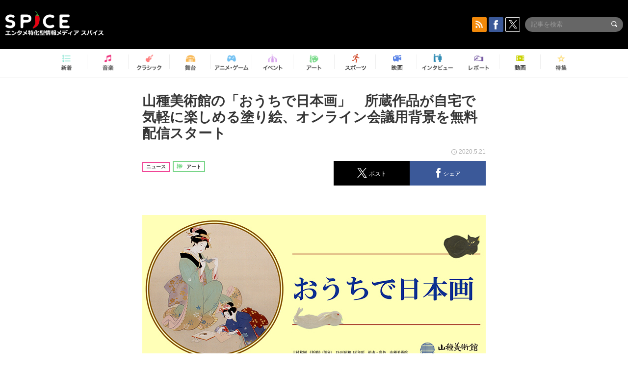

--- FILE ---
content_type: text/html; charset=UTF-8
request_url: https://spice.eplus.jp/articles/269681
body_size: 93397
content:
<!DOCTYPE html>
<html xmlns="http://www.w3.org/1999/xhtml" lang="ja">
    <head>
        <meta http-equiv="Content-Type" content="text/html; charset=UTF-8" />
<title>山種美術館の「おうちで日本画」　所蔵作品が自宅で気軽に楽しめる塗り絵、オンライン会議用背景を無料配信スタート | SPICE - エンタメ特化型情報メディア スパイス</title>

<meta http-equiv="Content-Language" content="ja">
<meta name="google" content="notranslate">

<meta name="viewport" content="width=device-width, initial-scale=1.0, minimum-scale=1.0, maximum-scale=1.0, user-scalable=no" />
<meta http-equiv="X-UA-Compatible" content="IE=edge,chrome=1" />

<meta name="description" content="現在臨時休館中の山種美術館が、さまざまな所蔵作品を自宅で気軽に楽しめるコンテンツ「おうちで日本画」の提供を開始した。  本コンテンツでは、田能村直入の《百花》（部分）の塗り絵を無料でダウンロードすることが可能。原画の画像を参考にしたり、自由に色をつけたりすることで、自分だけの《百花》を作成することができる。5月23日（土）17時からは、特大サイズの《百花》（部分）の塗り絵に、アートテラーのとに〜氏が挑戦する様子をInstagramにて生配信することも発表。24時間での完成を目指すという。  左：田能村直入《百花》(部分) 山種美術館蔵、右：塗り絵 サンプル  また、オンライン会議の背景やパソコンのデスクトップに使...">
<meta name="copyright" content="Copyright eplus inc. All Rights Reserved." />

<meta property="og:title" content="山種美術館の「おうちで日本画」　所蔵作品が自宅で気軽に楽しめる塗り絵、オンライン会議用背景を無料配信スタート | SPICE - エンタメ特化型情報メディア スパイス" />
<meta property="og:type" content="article" />
<meta property="og:image" content="https://spice.eplus.jp/images/a868xKh4NAJXq4VJwp911OWJ32DhQ68YTS4UEvQPHUTVJTla8PkKKdhaco664JWk" />
<meta property="og:url" content="https://spice.eplus.jp/articles/269681" />
<meta property="og:site_name" content="SPICE（スパイス）｜エンタメ特化型情報メディア スパイス" />
<meta property="og:description" content="現在臨時休館中の山種美術館が、さまざまな所蔵作品を自宅で気軽に楽しめるコンテンツ「おうちで日本画」の提供を開始した。  本コンテンツでは、田能村直入の《百花》（部分）の塗り絵を無料でダウンロードすることが可能。原画の画像を参考にしたり、自由に色をつけたりすることで、自分だけの《百花》を作成することができる。5月23日（土）17時からは、特大サイズの《百花》（部分）の塗り絵に、アートテラーのとに〜氏が挑戦する様子をInstagramにて生配信することも発表。24時間での完成を目指すという。  左：田能村直入《百花》(部分) 山種美術館蔵、右：塗り絵 サンプル  また、オンライン会議の背景やパソコンのデスクトップに使..." />
<meta property="fb:app_id" content="491697727652745" />
<meta name="twitter:card" content="summary_large_image">
<meta name="twitter:site" content="@spice_topics">
<meta name="twitter:title" content="山種美術館の「おうちで日本画」　所蔵作品が自宅で気軽に楽しめる塗り絵、オンライン会議用背景を無料配信スタート | SPICE - エンタメ特化型情報メディア スパイス">
<meta name="twitter:description" content="現在臨時休館中の山種美術館が、さまざまな所蔵作品を自宅で気軽に楽しめるコンテンツ「おうちで日本画」の提供を開始した。  本コンテンツでは、田能村直入の《百花》（部分）の塗り絵を無料でダウンロードすることが可能。原画の画像を参考にしたり、自由に色をつけたりすることで、自分だけの《百花》を作成することができる。5月23日（土）17時からは、特大サイズの《百花》（部分）の塗り絵に、アートテラーのとに〜氏が挑戦する様子をInstagramにて生配信することも発表。24時間での完成を目指すという。  左：田能村直入《百花》(部分) 山種美術館蔵、右：塗り絵 サンプル  また、オンライン会議の背景やパソコンのデスクトップに使...">
<meta name="twitter:image:src" content="https://spice.eplus.jp/images/a868xKh4NAJXq4VJwp911OWJ32DhQ68YTS4UEvQPHUTVJTla8PkKKdhaco664JWk">

<link rel="shortcut icon" type="image/x-icon" href="/img/favicon.ico" />
<link rel="icon" sizes="16x16" href="/img/icons/logo/16x16.png">
<link rel="icon" sizes="32x32" href="/img/icons/logo/32x32.png">
<link rel="icon" sizes="57x57" href="/img/icons/logo/57x57.png">
<link rel="icon" sizes="60x60" href="/img/icons/logo/60x60.png">
<link rel="icon" sizes="70x70" href="/img/icons/logo/70x70.png">
<link rel="icon" sizes="72x72" href="/img/icons/logo/72x72.png">
<link rel="icon" sizes="76x76" href="/img/icons/logo/76x76.png">
<link rel="icon" sizes="96x96" href="/img/icons/logo/96x96.png">
<link rel="icon" sizes="114x114" href="/img/icons/logo/114x114.png">
<link rel="icon" sizes="144x144" href="/img/icons/logo/144x144.png">
<link rel="icon" sizes="120x120" href="/img/icons/logo/120x120.png">
<link rel="apple-touch-icon" type="image/png" sizes="96x96" href="/img/icons/logo/96x96.png">
<link rel="apple-touch-icon" type="image/png" sizes="114x114" href="/img/icons/logo/114x114.png">
<link rel="apple-touch-icon" type="image/png" sizes="144x144" href="/img/icons/logo/144x144.png">
<link rel="apple-touch-icon" type="image/png" sizes="120x120" href="/img/icons/logo/120x120.png">
<link rel="apple-touch-icon" type="image/png" sizes="150x150" href="/img/icons/logo/150x150.png">
<link rel="apple-touch-icon" type="image/png" sizes="152x152" href="/img/icons/logo/152x152.png">
<link rel="apple-touch-icon" type="image/png" sizes="160x160" href="/img/icons/logo/160x160.png">
<link rel="apple-touch-icon" type="image/png" sizes="196x196" href="/img/icons/logo/196x196.png">
<link rel="apple-touch-icon" type="image/png" sizes="310x310" href="/img/icons/logo/310x310.png">
<meta name="msapplication-TileColor" content="#fff">
<meta name="msapplication-square70x70logo" content="/img/icons/logo/70x70.png"/>
<meta name="msapplication-square150x150logo" content="/img/icons/logo/150x150.png"/>
<meta name="msapplication-wide310x150logo" content="/img/icons/logo/310x150.png"/>
<meta name="msapplication-square310x310logo" content="/img/icons/logo/310x310.png"/>
<meta name="theme-color" content="#1e1e1e">

<meta name="apple-mobile-web-app-title" content="SPICE">

<meta name="apple-itunes-app" content="app-id=465887673">
<meta name="google-play-app" content="app-id=jp.eplus.android.all.app">

<link rel="prev" href="https://spice.eplus.jp/articles/269650" />
<link rel="next" href="https://spice.eplus.jp/articles/269952" />
<link rel="canonical" href="https://spice.eplus.jp/articles/269681" />

<link rel="amphtml" href="https://spice.eplus.jp/articles/269681/amp" />

<link href="/third_party/bootstrap_customized/css/bootstrap.min.css" rel="stylesheet">
<link rel="stylesheet" href="/third_party/jasny-jquery.smartbanner/jquery.smartbanner.css" type="text/css" media="screen">
<!--Service Specific-->

<link rel="stylesheet" href="/dist/app.min.css"/>
<!--[if lt IE 9]>
<script src="//oss.maxcdn.com/libs/html5shiv/3.7.0/html5shiv.js"></script>
<script src="//oss.maxcdn.com/libs/respond.js/1.3.0/respond.min.js"></script>
<![endif]-->
        <link rel="stylesheet" href="/dist/page/article.css"/>

<script type="text/javascript">
window.dataLayer = window.dataLayer || [];
window.dataLayer.push({'article_genre': 'アート'});
</script>

    </head>

    <body class="drawer drawer-left body-article">
        <script type="text/javascript">
window.__user_cookie_id = 'WhgziG553Yyx1F2OhQi1O17HJfmOw9IFGEWW';
</script>
<!-- Google Tag Manager -->
<noscript><iframe src="//www.googletagmanager.com/ns.html?id=GTM-MCRPHL"
height="0" width="0" style="display:none;visibility:hidden"></iframe></noscript>
<script>(function(w,d,s,l,i){w[l]=w[l]||[];w[l].push({'gtm.start':
new Date().getTime(),event:'gtm.js'});var f=d.getElementsByTagName(s)[0],
j=d.createElement(s),dl=l!='dataLayer'?'&l='+l:'';j.async=true;j.src=
'//www.googletagmanager.com/gtm.js?id='+i+dl;f.parentNode.insertBefore(j,f);
})(window,document,'script','dataLayer','GTM-MCRPHL');</script>
<!-- End Google Tag Manager -->

        <div role="banner">
            <div class="drawer-main drawer-default">
                <nav class="drawer-nav slidemenu" role="navigation">
                    <a class="item home clearfix" href="/">
    <div class="media-box"><span class="icon icon-menu home"></span></div><span class="text"> ホームへ戻る</span><span class="icon icon-arrow right gray"></span>
</a>

<h4 class="category-title">特集</h4>
<ul class="featured-list list-unstyled">
        <li>
        <a class="item clearfix" href="https://spice.eplus.jp/featured/0000163038/articles" style="padding-top: 4px;">
        <div class="desc-box featured-desc-box">
            <p>GO-AheadZ</p>
        </div>
        <span class="icon icon-arrow right gray"></span>
        </a>
    </li>
        <li>
        <a class="item clearfix" href="https://spice.eplus.jp/featured/0000172838/articles" style="padding-top: 4px;">
        <div class="desc-box featured-desc-box">
            <p>ショパン国際ピアノ・コンクール</p>
        </div>
        <span class="icon icon-arrow right gray"></span>
        </a>
    </li>
        <li>
        <a class="item clearfix" href="https://spice.eplus.jp/featured/0000120164/articles" style="padding-top: 4px;">
        <div class="desc-box featured-desc-box">
            <p>STAND UP! CLASSIC FESTIVAL</p>
        </div>
        <span class="icon icon-arrow right gray"></span>
        </a>
    </li>
        <li>
        <a class="item clearfix" href="https://spice.eplus.jp/featured/0000166611/articles" style="padding-top: 4px;">
        <div class="desc-box featured-desc-box">
            <p>RUSH BALL 2025 オフィシャルレポート</p>
        </div>
        <span class="icon icon-arrow right gray"></span>
        </a>
    </li>
        <li>
        <a class="item clearfix" href="https://spice.eplus.jp/featured/0000172169/articles" style="padding-top: 4px;">
        <div class="desc-box featured-desc-box">
            <p>BRAHMAN 30th Anniversary</p>
        </div>
        <span class="icon icon-arrow right gray"></span>
        </a>
    </li>
        <li>
        <a class="item clearfix" href="https://spice.eplus.jp/featured/0000172137/articles" style="padding-top: 4px;">
        <div class="desc-box featured-desc-box">
            <p>K-Musical Market</p>
        </div>
        <span class="icon icon-arrow right gray"></span>
        </a>
    </li>
        <li>
        <a class="item clearfix" href="https://spice.eplus.jp/featured/0000171590/articles" style="padding-top: 4px;">
        <div class="desc-box featured-desc-box">
            <p>届け!スタミュミュ愛</p>
        </div>
        <span class="icon icon-arrow right gray"></span>
        </a>
    </li>
        <li>
        <a class="item clearfix" href="https://spice.eplus.jp/featured/0000170284/articles" style="padding-top: 4px;">
        <div class="desc-box featured-desc-box">
            <p>ミュージカル『LAZARUS』上演記念特別連載 ～より楽しみ、理解するために～</p>
        </div>
        <span class="icon icon-arrow right gray"></span>
        </a>
    </li>
        <li>
        <a class="item clearfix" href="https://spice.eplus.jp/featured/0000169895/articles" style="padding-top: 4px;">
        <div class="desc-box featured-desc-box">
            <p>FAVOY</p>
        </div>
        <span class="icon icon-arrow right gray"></span>
        </a>
    </li>
        <li>
        <a class="item clearfix" href="https://spice.eplus.jp/featured/0000170582/articles" style="padding-top: 4px;">
        <div class="desc-box featured-desc-box">
            <p>eplus weekend club</p>
        </div>
        <span class="icon icon-arrow right gray"></span>
        </a>
    </li>
    </ul>
<a class="item link-featured clearfix" href="https://spice.eplus.jp/featured">
    <div class="media-box"><span class="icon icon-menu ico-feature"></span></div><span class="text">特集をもっと見る</span><span class="icon icon-arrow right gray"></span>
</a>


<h4 class="category-title">記事種別</h4>
<ul class="list-unstyled">
    <li><a class="item movie clearfix" href="https://spice.eplus.jp/articles/movies">
        <div class="media-box"><span class="icon icon-menu movie"></span></div><span class="text">動画</span><span class="icon icon-arrow right gray"></span>
        </a></li>
    <li><a class="item interview clearfix" href="/articles/interviews">
        <div class="media-box"><span class="icon icon-menu interview"></span></div><span class="text">インタビュー</span><span class="icon icon-arrow right gray"></span>
    </a></li>
    <li><a class="item report clearfix" href="/articles/reports">
        <div class="media-box"><span class="icon icon-menu report"></span></div><span class="text">レポート</span><span class="icon icon-arrow right gray"></span>
    </a></li>
</ul>

<h4 class="category-title">カテゴリー</h4>
<ul class="list-unstyled">
    <li><a class="item all clearfix" href="https://spice.eplus.jp/articles">
        <div class="media-box"><span class="icon icon-menu all"></span></div><span class="text">新着</span><span class="icon icon-arrow right gray"></span>
        </a></li>
    <li><a class="item music clearfix" href="https://spice.eplus.jp/articles/music">
        <div class="media-box"><span class="icon icon-menu music"></span></div><span class="text">音楽</span><span class="icon icon-arrow right gray"></span>
        </a></li>
    <li><a class="item classic clearfix" href="https://spice.eplus.jp/articles/classic">
        <div class="media-box"><span class="icon icon-menu classic"></span></div><span class="text">クラシック</span><span class="icon icon-arrow right gray"></span>
        </a></li>
    <li><a class="item drama clearfix" href="https://spice.eplus.jp/articles/play">
        <div class="media-box"><span class="icon icon-menu drama"></span></div><span class="text">舞台</span><span class="icon icon-arrow right gray"></span>
        </a></li>
    <li><a class="item game clearfix" href="https://spice.eplus.jp/articles/animation_or_game">
        <div class="media-box"><span class="icon icon-menu game"></span></div><span class="text">アニメ/ゲーム</span><span class="icon icon-arrow right gray"></span>
        </a></li>
    <li><a class="item event clearfix" href="https://spice.eplus.jp/articles/event_or_leisure">
        <div class="media-box"><span class="icon icon-menu event"></span></div><span class="text">イベント/レジャー</span><span class="icon icon-arrow right gray"></span>
        </a></li>
    <li><a class="item art clearfix" href="https://spice.eplus.jp/articles/art">
        <div class="media-box"><span class="icon icon-menu art"></span></div><span class="text">アート</span><span class="icon icon-arrow right gray"></span>
        </a></li>
    <li><a class="item sports clearfix" href="/articles/sports">
        <div class="media-box"><span class="icon icon-menu sports"></span></div><span class="text">スポーツ</span><span class="icon icon-arrow right gray"></span>
    </a></li>
    <li><a class="item cinema clearfix" href="/articles/cinema">
        <div class="media-box"><span class="icon icon-menu cinema"></span></div><span class="text">映画</span><span class="icon icon-arrow right gray"></span>
    </a></li>
</ul>

<div class="item"></div>
                </nav>
            </div>
        </div>

        <div class="drawer-overlay">
            <!-- content -->
            <div class="clearfix">
                <div class="page-body">
                    <header class="app-hidden">
    <div class="site-header clearfix">
                <div class="header-above container">
                        <div id="drawer-btn" class="pull-left visible-xs-block drawer-btn">
                <span class="icon icon-header-menu">&nbsp;</span>
            </div>
                                    <a class="pull-right visible-xs-block" data-toggle="collapse" href="#sp-search" aria-expanded="false" aria-controls="sp-search">
                <span class="icon icon-search">&nbsp;</span>
            </a>
                                    <a class="logo" href="/">&nbsp;</a>

                        <div class="column3-banner-box pull-right hidden-xs clearfix">
                                    <div class="sns-buttons-3column-banner hidden">
                        <a class="sns-text" href="https://www.facebook.com/spiceofficial" target="_blank" style="margin-right:10px;">
                            <span class="btn btn-sns square facebook">
                                <span class="icon icon-facebook"></span>
                            </span>
                            facebook
                        </a>
                        <a href="https://twitter.com/spice_topics" target="_blank" class="sns-text btn btn-sns square twitter">
                            <span class="btn btn-sns square twitter">
                                <span class="icon icon-twitter"></span>
                            </span>
                            twitter
                        </a>
                    </div>
                    <form class="pull-right" id="pc-header-search">
                        <div class="pc-search-wrapper" id="pc-search">
                            <input type="text" class="search-field form-control" name="keywords[]" placeholder="記事を検索"/>
                            <button class="submit" type="submit">
                                <span class="icon icon-search-in-field"></span>
                            </button>
                        </div>
                    </form>
                    <div class="sns-buttons-default pull-right hidden-md">
                        <a href="/rss" class="btn btn-sns square rss">
                            <span class="icon icon-rss"></span>
                        </a>
                        <a href="https://www.facebook.com/spiceofficial" target="_blank" class="btn btn-sns square facebook">
                            <span class="icon icon-facebook"></span>
                        </a>
                        <a href="https://twitter.com/spice_topics" target="_blank" class="btn btn-sns square twitter">
                            <span class="icon icon-twitter"></span>
                        </a>
                    </div>
                
                            </div>
        </div>

                        <div class="sp-search container collapse" id="sp-search">
            <form id="sp-header-search">
                <div class="sp-search-wrapper">
                    <input type="search" class="search-field form-control hidden-sm hidden-md hidden-lg" name="keywords[]" placeholder="記事を検索"/>
                    <button class="submit hidden-sm hidden-md hidden-lg" type="submit">
                        <span class="icon icon-search-in-field"></span>
                    </button>
                </div>
            </form>
        </div>
                    </div>

    <div id="category-menu-wrapper" class=" hidden-xs">
                        
        <!-- begin category-menu -->
        <nav class="category-menu-wrapper grid">
        <ul class="header-category-menu list-unstyled clearfix">
            <li class="rb-sm-only"><a class="rb-top" href="/"> <span class="icon icon-menu-name top"></span> <span class="rb-label">トップ</span></a></li>
            <li><a class="new" href="https://spice.eplus.jp/articles">
                <span class="icon icon-menu-name rb-new"></span>
                <span class="rb-label">新着</span>
                </a></li>
            <li><a class="music" href="https://spice.eplus.jp/articles/music">
                <span class="icon icon-menu-name music"></span>
                <span class="rb-label">音楽</span>
                </a></li>
            <li><a class="classic" href="https://spice.eplus.jp/articles/classic">
                <span class="icon icon-menu-name classic"></span>
                <span class="rb-label">クラシック</span>
                </a></li>
            <li><a class="drama" href="https://spice.eplus.jp/articles/play">
                <span class="icon icon-menu-name drama"></span>
                <span class="rb-label">舞台</span>
                </a></li>
            <li><a class="game" href="https://spice.eplus.jp/articles/animation_or_game">
                <span class="icon icon-menu-name game"></span>
                <span class="rb-label">アニメ・ゲーム</span>
                </a></li>
            <li><a class="event" href="https://spice.eplus.jp/articles/event_or_leisure">
                <span class="icon icon-menu-name event"></span>
                <span class="rb-label">イベント</span>
                </a></li>
            <li><a class="art" href="https://spice.eplus.jp/articles/art">
                <span class="icon icon-menu-name art"></span>
                <span class="rb-label">アート</span>
                </a></li>
            <li><a class="sports" href="https://spice.eplus.jp/articles/sports">
                <span class="icon icon-menu-name sports"></span>
                <span class="rb-label">スポーツ</span>
                </a></li>
            <li><a class="cinema" href="https://spice.eplus.jp/articles/cinema">
                <span class="icon icon-menu-name cinema"></span>
                <span class="rb-label">映画</span>
                </a></li>
            <li><a class="interview" href="https://spice.eplus.jp/articles/interviews">
                <span class="icon icon-menu-name interview"></span>
                <span class="rb-label">インタビュー</span>
                </a></li>
            <li><a class="report" href="https://spice.eplus.jp/articles/reports">
                <span class="icon icon-menu-name report"></span>
                <span class="rb-label">レポート</span>
                </a></li>
            <li><a class="movie" href="https://spice.eplus.jp/articles/movies">
                <span class="icon icon-menu-name movie"></span>
                <span class="rb-label">動画</span>
                </a></li>
            <li><a class="feature" href="https://spice.eplus.jp/featured">
                <span class="icon icon-menu-name feature"></span>
                <span class="rb-label">特集</span>
                </a></li>
        </ul>
        </nav>
        <!-- end category-menu -->
    </div>


    	</header>

                    <div class="container contents-container">

                                                                        <div class="article-page">
                            <main>
                            

<div class="article-detail grid">
    <article class="article-padding">
        <section class="clearfix">
                        <div class="clearfix rb-wrap-article-header">
    <h1 class="article-title first js-side-share-btn-show-pos">山種美術館の「おうちで日本画」　所蔵作品が自宅で気軽に楽しめる塗り絵、オンライン会議用背景を無料配信スタート</h1>
        <div class="rb-icon-text-area">
        <div class="rb-wrap-icon-text">
                        <div class="icon rb-icon-text rb-icon-text--news">
                                ニュース
            </div>
                        <div class="icon rb-icon-text rb-icon-text--art">
                                <span class="icon rb-icon-cat rb-icon-cat--art"></span>
                                アート
            </div>
                    </div>
    </div>
        <div class="sns-share-area rb-sns-share-area rb-sns-share-area--header">
        <div class="time text-right"> <span class="icon icon-clock"></span> 2020.5.21 </div>
        <ul class="sns-share with-hot list-unstyled clearfix app-hidden">
    <!--<li class="rb-hot">
        <div class="btn btn-share rb-btn-share rb-btn-hot x-hot-spice-button">
            <span class="rb-btn-hot__counter x-text"></span>
            <span class="icon rb-icon-featured"></span>
        </div>
    </li>-->
    <li>
        <button class="btn btn-share rb-btn-share twitter" data-type="twitter" data-url="http://twitter.com/share?count=horizontal&amp;url=https%3A%2F%2Fspice.eplus.jp%2Farticles%2F269681&amp;text=%E5%B1%B1%E7%A8%AE%E7%BE%8E%E8%A1%93%E9%A4%A8%E3%81%AE%E3%80%8C%E3%81%8A%E3%81%86%E3%81%A1%E3%81%A7%E6%97%A5%E6%9C%AC%E7%94%BB%E3%80%8D%E3%80%80%E6%89%80%E8%94%B5%E4%BD%9C%E5%93%81%E3%81%8C%E8%87%AA%E5%AE%85%E3%81%A7%E6%B0%97%E8%BB%BD%E3%81%AB%E6%A5%BD%E3%81%97%E3%82%81%E3%82%8B%E5%A1%97%E3%82%8A%E7%B5%B5%E3%80%81%E3%82%AA%E3%83%B3%E3%83%A9%E3%82%A4%E3%83%B3%E4%BC%9A%E8%AD%B0%E7%94%A8%E8%83%8C%E6%99%AF%E3%82%92%E7%84%A1%E6%96%99%E9%85%8D%E4%BF%A1%E3%82%B9%E3%82%BF%E3%83%BC%E3%83%88+%7C+SPICE+-+%E3%82%A8%E3%83%B3%E3%82%BF%E3%83%A1%E7%89%B9%E5%8C%96%E5%9E%8B%E6%83%85%E5%A0%B1%E3%83%A1%E3%83%87%E3%82%A3%E3%82%A2+%E3%82%B9...">
            <span class="icon icon-twitter"></span>
            <span class="action-text">ポスト</span>
        </button>
    </li>
    <li>
        <button class="btn btn-share rb-btn-share facebook" data-type="facebook" data-url="http://www.facebook.com/share.php?u=https%3A%2F%2Fspice.eplus.jp%2Farticles%2F269681">
            <span class="icon icon-facebook"></span>
            <span class="action-text">シェア</span>
        </button>
    </li>
    <li class="visible-xs-block">
        <button class="btn btn-share line" data-type="line" data-url="http://line.me/R/msg/text/?%E5%B1%B1%E7%A8%AE%E7%BE%8E%E8%A1%93%E9%A4%A8%E3%81%AE%E3%80%8C%E3%81%8A%E3%81%86%E3%81%A1%E3%81%A7%E6%97%A5%E6%9C%AC%E7%94%BB%E3%80%8D%E3%80%80%E6%89%80%E8%94%B5%E4%BD%9C%E5%93%81%E3%81%8C%E8%87%AA%E5%AE%85%E3%81%A7%E6%B0%97%E8%BB%BD%E3%81%AB%E6%A5%BD%E3%81%97%E3%82%81...%EF%BD%9CSPICE%EF%BD%9Chttps%3A%2F%2Fspice.eplus.jp%2Farticles%2F269681">
            <span class="icon icon-line"></span>
            <span class="action-text">送る</span>
        </button>
    </li>
</ul>
    </div>
</div>
<div class="img-wrapper imgsize100">
    <img src="https://spice.eplus.jp/images/a868xKh4NAJXq4VJwp911OWJ32DhQ68YTS4UEvQPHUTVJTla8PkKKdhaco664JWk" alt="「おうちで日本画」メインビジュアル"/>
    <p class="img-exp">「おうちで日本画」メインビジュアル </p>
</div>
<a class="btn btn-gray-darker btn-view-more" href="/articles/269681/images"><span class="icon icon-zoom"></span>画像を全て表示（2件）</a>

                        <div class="template">
                <p>現在臨時休館中の山種美術館が、さまざまな所蔵作品を自宅で気軽に楽しめるコンテンツ「おうちで日本画」の提供を開始した。</p>

<p>本コンテンツでは、田能村直入の《百花》（部分）の塗り絵を無料でダウンロードすることが可能。原画の画像を参考にしたり、自由に色をつけたりすることで、自分だけの《百花》を作成することができる。5月23日（土）17時からは、特大サイズの《百花》（部分）の塗り絵に、アートテラーのとに〜氏が挑戦する様子をInstagramにて生配信することも発表。24時間での完成を目指すという。</p>

<div><div class="img-wrapper imgsize100"><img src="https://spice.eplus.jp/images/evqAaj8YXByRJ5ns0H64etkYfJUSWMS7N9RnN2kljBXPASyEQf5gHLky0v2gvcFW/" alt="左：田能村直入《百花》(部分) 山種美術館蔵、右：塗り絵 サンプル" class="img-embed" ><p class="img-exp">左：田能村直入《百花》(部分) 山種美術館蔵、右：塗り絵 サンプル</p></div></div>

<p>また、オンライン会議の背景やパソコンのデスクトップに使用できる作品として、山種美術館所蔵作品のなかでも人気の高い、速水御舟《名樹散椿》（重要文化財）（部分）、川端龍子《鳴門》（部分）、川合玉堂《山雨一過》（部分）、鈴木其一《四季花鳥図》の4点を無料で配信している。</p>

<p>山種美術館の公式SNSでは昼12時と17時に同館所蔵の名品を紹介中。日本画に親しむことのできるコンテンツを今後も定期的に発信していく。</p>

                                                                            <div class="rb-article-option" style="margin-bottom: 20px; border: 1px solid #b5b5b5; background-color: #FFF; max-width: 700px;">
                        <h3 style="position: relative; color: #363636; font-size: 16px; margin: 0; padding: 10px 15px; background: #f0f0f0; border-bottom: 1px solid #b5b5b5; margin: 0; font-weight: bold;">
                            <span style="display: inline-block; padding-left: 13px; border-left: 4px solid #ed1c24;">サイト情報</span>
                        </h3>
                        <div style="padding: 15px;">
                            <div><strong><span style="font-size:16px">山種美術館「おうちで日本画」</span></strong><br />
<span style="font-size:14px"><a href="http://www.yamatane-museum.jp/nihongaathome.html" target="_blank">http://www.yamatane-museum.jp/nihongaathome.html</a></span></div>

<div>&nbsp;</div>

<div><span style="font-size:14px">山種美術館：東京都渋谷区広尾3丁目12-36<br />
※新型コロナウイルス感染拡大防止のため、2020年4月4日（土）から当面の間、臨時休館となっております</span></div>

<div>&nbsp;</div>

<div><span style="font-size:14px">Twitter : <a href="https://twitter.com/yamatanemuseum" target="_blank">@yamatanemuseum</a><br />
Facebook : <a href="https://www.facebook.com/yamatanemuseum" target="_blank">https://www.facebook.com/yamatanemuseum</a><br />
Instagram : <a href="https://www.instagram.com/yamatane_museum/" target="_blank">https://www.instagram.com/yamatane_museum/</a></span></div>

                        </div>
                    </div>
                                                        
            </div>
            
            
                    </section>

    </article>

    <aside>
                <section>
            <h3 class="secondary-title">SPICER</h3>
            <div class="contents-padding clearfix">
                <div class="spicer-profile-box">
    <div class="spicer-profile clearfix">
        <div class="cell thumb-wrapper">
                        <a href="/spicers/280/articles">
                            <div class="thumb">
                    <div class="thumb-wrap">
                        <img src="https://spice.eplus.jp/images/VG0hFH6hMRDFGMtGBz3uE0SO5WbIVnFECvbjiLLuZvketirQTxdfNmMChPBKMIYE" alt="SPICE編集部"/>
                    </div>
                </div>
                <div class="spicer-rank">
                                        <span class="icon icon-spicer"></span>
                                    </div>
                        </a>
                    </div>
        <div class="cell" style="padding-left: 15px;">
                        <a href="/spicers/280/articles">
                            <p class="name">SPICE編集部</p>
                        </a>
                        <div class="job">SPICE編集部</div>
            <ul class="info list-unstyled">
                            </ul>
            <p class="spicer-intro">エンタメニュースをお届けします。</p>
        </div>
    </div>
</div>
            </div>
        </section>
        
        <section>
                        <h3 class="secondary-title">その他の画像</h3>
            <div class="contents-padding">
                <ul class="other-images list-inline text-center">
                                                            <li>
                        <a href="/articles/269681/images/843831">
                            <div class="thumb">
                                <img class="lazy" src="/img/bg/1.gif" data-original="https://spice.eplus.jp/images/evqAaj8YXByRJ5ns0H64etkYfJUSWMS7N9RnN2kljBXPASyEQf5gHLky0v2gvcFW/small" alt=""/>
                            </div>
                        </a>
                    </li>
                                                        </ul>

                <a class="btn btn-gray-darker btn-view-more" href="/articles/269681/images"><span class="icon icon-zoom"></span>画像を全て表示（2件）</a>
            </div>
            
            <div class="sns-share-area app-hidden">
                <ul class="sns-share sns_share_under x-sns-share-count list-unstyled clearfix" id="sns-manual-count">
                    <li>
                        <button class="btn btn-share twitter" data-type="twitter" data-url="http://twitter.com/share?count=horizontal&amp;url=https%3A%2F%2Fspice.eplus.jp%2Farticles%2F269681&amp;text=%E5%B1%B1%E7%A8%AE%E7%BE%8E%E8%A1%93%E9%A4%A8%E3%81%AE%E3%80%8C%E3%81%8A%E3%81%86%E3%81%A1%E3%81%A7%E6%97%A5%E6%9C%AC%E7%94%BB%E3%80%8D%E3%80%80%E6%89%80%E8%94%B5%E4%BD%9C%E5%93%81%E3%81%8C%E8%87%AA%E5%AE%85%E3%81%A7%E6%B0%97%E8%BB%BD%E3%81%AB%E6%A5%BD%E3%81%97%E3%82%81%E3%82%8B%E5%A1%97%E3%82%8A%E7%B5%B5%E3%80%81%E3%82%AA%E3%83%B3%E3%83%A9%E3%82%A4%E3%83%B3%E4%BC%9A%E8%AD%B0%E7%94%A8%E8%83%8C%E6%99%AF%E3%82%92%E7%84%A1%E6%96%99%E9%85%8D%E4%BF%A1%E3%82%B9%E3%82%BF%E3%83%BC%E3%83%88+%7C+SPICE+-+%E3%82%A8%E3%83%B3%E3%82%BF%E3%83%A1%E7%89%B9%E5%8C%96%E5%9E%8B%E6%83%85%E5%A0%B1%E3%83%A1%E3%83%87%E3%82%A3%E3%82%A2+%E3%82%B9...">
                            <span class="icon icon-twitter"></span>
                            <span class="action-text">ポスト</span>
                        </button>
                    </li>
                    <li>
                        <button class="btn btn-share facebook" data-type="facebook" data-url="http://www.facebook.com/share.php?u=https%3A%2F%2Fspice.eplus.jp%2Farticles%2F269681" data-layout="box_count">
                            <span class="icon icon-facebook"></span>
                            <span class="action-text">シェア</span>
                        </button>
                    </li>
                    <li>
                        <button class="btn btn-share hatebu" data-type="hatebu" data-url="http://b.hatena.ne.jp/entry/https%3A%2F%2Fspice.eplus.jp%2Farticles%2F269681" data-hatena-bookmark-title="山種美術館の「おうちで日本画」　所蔵作品が自宅で気軽に楽しめる塗り絵、オンライン会議用背景を無料配信スタート | SPICE - エンタメ特化型情報メディア ス..." data-hatena-bookmark-lang="ja">
                            <span class="icon icon-hatebu"></span>
                            <span class="action-text">はてブ</span>
                        </button>
                    </li>
                    <li class="visible-xs-block">
                        <button class="btn btn-share line" data-type="line" data-url="http://line.me/R/msg/text/?%E5%B1%B1%E7%A8%AE%E7%BE%8E%E8%A1%93%E9%A4%A8%E3%81%AE%E3%80%8C%E3%81%8A%E3%81%86%E3%81%A1%E3%81%A7%E6%97%A5%E6%9C%AC%E7%94%BB%E3%80%8D%E3%80%80%E6%89%80%E8%94%B5%E4%BD%9C%E5%93%81%E3%81%8C%E8%87%AA%E5%AE%85%E3%81%A7%E6%B0%97%E8%BB%BD%E3%81%AB%E6%A5%BD%E3%81%97%E3%82%81...%EF%BD%9CSPICE%EF%BD%9Chttps%3A%2F%2Fspice.eplus.jp%2Farticles%2F269681">
                            <span class="icon icon-line"></span>
                            <span class="action-text">送る</span>
                        </button>
                    </li>
                    <li class="li_mail_under">
                        <button class="btn btn-share mail" data-type="mail" data-url="mailto:?body=%E5%B1%B1%E7%A8%AE%E7%BE%8E%E8%A1%93%E9%A4%A8%E3%81%AE%E3%80%8C%E3%81%8A%E3%81%86%E3%81%A1%E3%81%A7%E6%97%A5%E6%9C%AC%E7%94%BB%E3%80%8D%E3%80%80%E6%89%80%E8%94%B5%E4%BD%9C%E5%93%81%E3%81%8C%E8%87%AA%E5%AE%85%E3%81%A7%E6%B0%97%E8%BB%BD%E3%81%AB%E6%A5%BD%E3%81%97%E3%82%81...%EF%BD%9CSPICE%EF%BD%9Chttps%3A%2F%2Fspice.eplus.jp%2Farticles%2F269681">
                            <span class="icon icon-mail"></span>
                            <span class="action-text">送信</span>
                        </button>
                    </li>
                </ul>

                <a href="/rss" class="btn btn-sns rss">
                    <span class="icon icon-rss"></span> RSSフィードの購読はこちら
                    <span class="icon icon-arrow white right"></span>
                </a>
            </div>

            
            <div class="sns-main-area app-hidden">
                <div class="twitter-main-area">
                    <p class="title">多彩なエンタメ情報をTwitterで発信中<br>SPICE公式アカウントをフォローしよう！</p>

                    <div class="clearfix">
                        <div class="follow-twitter-button left">
                            <p class="category">SPICE総合アカウント</p>
                            <a href="https://twitter.com/spice_topics" class="twitter-follow-button"  data-lang="ja" data-show-count="false">Follow @spice_topics</a>
                        </div>
                        <div class="follow-twitter-button right">
                            <p class="category">音楽</p>
                            <a href="https://twitter.com/spice_mu" class="twitter-follow-button"  data-lang="ja" data-show-count="false">Follow @spice_topics</a>
                        </div>
                        <div class="follow-twitter-button left">
                            <p class="category">演劇 / ミュージカル / ダンス</p>
                            <a href="https://twitter.com/spice_stage" class="twitter-follow-button"  data-lang="ja" data-show-count="false">Follow @spice_topics</a>
                        </div>
                        <div class="follow-twitter-button right">
                            <p class="category">アニメ / ゲーム</p>
                            <a href="https://twitter.com/spice_anige" class="twitter-follow-button"  data-lang="ja" data-show-count="false">Follow @spice_topics</a>
                        </div>
                    </div>
                </div>
                <div class="facebook-main-area">
                    <p class="title">この記事が気に入ったら<span class="red">いいね！</span>しよう</p>
                    <div class="fb-like" data-href="https://www.facebook.com/spiceofficial/" data-layout="button_count" data-action="like" data-show-faces="false" data-share="false"></div>
                    <div class="foot">
                        見逃せない <img class="logo" src="/img/logo_footer.png" alt="SPICE"> の最新情報をお届けします
                    </div>
                </div>
            </div>

            <div class="meta-content app-hidden">
                <div class="prev-next-area">
                    <a class="btn btn-gray btn-prev pull-left " href="/articles/269650"><span class="icon icon-arrow black left"></span> 前の記事</a>
                    <a class="btn btn-gray btn-next pull-right " href="/articles/269952">次の記事 <span class="icon icon-arrow black right"></span></a>
                </div>
            </div>
        </section>
    </aside>
</div>





                            </main>
                            <aside>
                                
<section class="grid js-relation-tag-list app-hidden">
    <h3 class="title-underline" style="margin-bottom:0;">
        <span class="icon icon-tag-o"></span> 関連キーワード
    </h3>
    <ul class="tag-list list-inline">
        <li><a href="https://spice.eplus.jp/featured/0000005873/articles" class="js-tracking-event" data-tracking-id="0000005873" data-tracking-type="keyword"><span class="icon icon-tag-orange"></span>美術館/博物館</a></li>
        <li><a href="https://spice.eplus.jp/featured/0000050212/articles" class="js-tracking-event" data-tracking-id="0000050212" data-tracking-type="keyword"><span class="icon icon-tag-orange"></span>川合玉堂</a></li>
        <li><a href="https://spice.eplus.jp/featured/0000141584/articles" class="js-tracking-event" data-tracking-id="0000141584" data-tracking-type="keyword"><span class="icon icon-tag-orange"></span>川端龍子</a></li>
        <li><a href="https://spice.eplus.jp/featured/0000143358/articles" class="js-tracking-event" data-tracking-id="0000143358" data-tracking-type="keyword"><span class="icon icon-tag-orange"></span>おうちでエンタメ</a></li>
    </ul>
</section>

<section id="result-area" class="grid genre-news latest-list-aside">
    <h2 class="title-underline" style="margin-bottom:0;"> <span class="icon icon-article"></span> 関連記事 </h2>
    <ul class="article-list list-unstyled news-container change-after-render">
        
     
                    <li>
                <a class="cell desc-left" href="/articles/343264">
                    <h5 class="title"><span class="js-ellipsis">神戸で開催中『大ゴッホ展』来場者数40万人突破「弟のテオとの絆を感じるところから好きになった」とコメント、開館時間の延長も決定</span></h5>
                    <div class="info clearfix">
                        <div class="time full-width">
                            <span class="icon icon-clock"></span>
                            <span class="time-text js-ellipsis-sp">
                                                                    2026.1.10 ｜ SPICER                                                            </span>
                        </div>
                                                <div class="type clearfix">
                            <div class="rb-wrap-icon-text">
                                                                <div class="icon rb-icon-text rb-icon-text--news">
                                                                        ニュース
                                </div>
                                                                <div class="icon rb-icon-text rb-icon-text--art">
                                                                        <span class="icon rb-icon-cat rb-icon-cat--art"></span>
                                                                        アート
                                </div>
                                                            </div>
                        </div>
                                            </div>
                </a>
                <a class="thumb cell" href="/articles/343264">
                                                                    <div class="thumb-wrap imgLiquid_bgSize imgLiquid_ready" style="background-image: url('https://spice.eplus.jp/images/tOmBgYwKOQpRxxmoZEb5NPYrBT7wDCtrb3eltGuzO9MIQosmclnoKM76aExTW967/small'); background-size: contain; background-position: center 50%; background-repeat: no-repeat;">
                                                        <img loading="lazy" class="" src="https://spice.eplus.jp/images/tOmBgYwKOQpRxxmoZEb5NPYrBT7wDCtrb3eltGuzO9MIQosmclnoKM76aExTW967/small" data-original="https://spice.eplus.jp/images/tOmBgYwKOQpRxxmoZEb5NPYrBT7wDCtrb3eltGuzO9MIQosmclnoKM76aExTW967/small" alt="神戸で開催中『大ゴッホ展』来場者数40万人突破「弟のテオとの絆を感じるところから好きになった」とコメント、開館時間の延長も決定" style="display: none;">
                        </div>
                                                            </a>
            </li>
             
                    <li>
                <a class="cell desc-left" href="/articles/343233">
                    <h5 class="title"><span class="js-ellipsis">若手作家の登竜門『VOCA展2026』受賞者が決定</span></h5>
                    <div class="info clearfix">
                        <div class="time full-width">
                            <span class="icon icon-clock"></span>
                            <span class="time-text js-ellipsis-sp">
                                                                    2026.1.9 ｜ SPICER                                                            </span>
                        </div>
                                                <div class="type clearfix">
                            <div class="rb-wrap-icon-text">
                                                                <div class="icon rb-icon-text rb-icon-text--news">
                                                                        ニュース
                                </div>
                                                                <div class="icon rb-icon-text rb-icon-text--art">
                                                                        <span class="icon rb-icon-cat rb-icon-cat--art"></span>
                                                                        アート
                                </div>
                                                            </div>
                        </div>
                                            </div>
                </a>
                <a class="thumb cell" href="/articles/343233">
                                                                    <div class="thumb-wrap imgLiquid_bgSize imgLiquid_ready" style="background-image: url('https://spice.eplus.jp/images/HKaVxL5KYlNd6GybTWDjbYFwPMfmJKdHf1PM8qVVoO3lBSPY7oBm0MxQHKjw7h3X/small'); background-size: contain; background-position: center 50%; background-repeat: no-repeat;">
                                                        <img loading="lazy" class="" src="https://spice.eplus.jp/images/HKaVxL5KYlNd6GybTWDjbYFwPMfmJKdHf1PM8qVVoO3lBSPY7oBm0MxQHKjw7h3X/small" data-original="https://spice.eplus.jp/images/HKaVxL5KYlNd6GybTWDjbYFwPMfmJKdHf1PM8qVVoO3lBSPY7oBm0MxQHKjw7h3X/small" alt="若手作家の登竜門『VOCA展2026』受賞者が決定" style="display: none;">
                        </div>
                                                            </a>
            </li>
             
                    <li>
                <a class="cell desc-left" href="/articles/343043">
                    <h5 class="title"><span class="js-ellipsis">『ムーミン』小説第一作の出版80周年記念した『トーベとムーミン展～とっておきのものを探しに～』兵庫に巡回決定</span></h5>
                    <div class="info clearfix">
                        <div class="time full-width">
                            <span class="icon icon-clock"></span>
                            <span class="time-text js-ellipsis-sp">
                                                                    2026.1.7 ｜ SPICER                                                            </span>
                        </div>
                                                <div class="type clearfix">
                            <div class="rb-wrap-icon-text">
                                                                <div class="icon rb-icon-text rb-icon-text--news">
                                                                        ニュース
                                </div>
                                                                <div class="icon rb-icon-text rb-icon-text--game">
                                                                        <span class="icon rb-icon-cat rb-icon-cat--game"></span>
                                                                        アニメ/ゲーム
                                </div>
                                                                <div class="icon rb-icon-text rb-icon-text--art">
                                                                        <span class="icon rb-icon-cat rb-icon-cat--art"></span>
                                                                        アート
                                </div>
                                                            </div>
                        </div>
                                            </div>
                </a>
                <a class="thumb cell" href="/articles/343043">
                                                                    <div class="thumb-wrap imgLiquid_bgSize imgLiquid_ready" style="background-image: url('https://spice.eplus.jp/images/KWkilJiBJk976gPLmKkyBhLOkAEurUxmZfbHCqJKugPUcuaxwJJ1U73tblhTp7tU/small'); background-size: contain; background-position: center 50%; background-repeat: no-repeat;">
                                                        <img loading="lazy" class="" src="https://spice.eplus.jp/images/KWkilJiBJk976gPLmKkyBhLOkAEurUxmZfbHCqJKugPUcuaxwJJ1U73tblhTp7tU/small" data-original="https://spice.eplus.jp/images/KWkilJiBJk976gPLmKkyBhLOkAEurUxmZfbHCqJKugPUcuaxwJJ1U73tblhTp7tU/small" alt="『ムーミン』小説第一作の出版80周年記念した『トーベとムーミン展～とっておきのものを探しに～』兵庫に巡回決定" style="display: none;">
                        </div>
                                                            </a>
            </li>
             
                    <li>
                <a class="cell desc-left" href="/articles/342942">
                    <h5 class="title"><span class="js-ellipsis">大阪に『ブルックリン博物館所蔵 特別展 古代エジプト』巡回、音声ガイドは菊池風磨、都ホテルのラウンジでのコラボメニューなど発表</span></h5>
                    <div class="info clearfix">
                        <div class="time full-width">
                            <span class="icon icon-clock"></span>
                            <span class="time-text js-ellipsis-sp">
                                                                    2025.12.26 ｜ SPICER                                                            </span>
                        </div>
                                                <div class="type clearfix">
                            <div class="rb-wrap-icon-text">
                                                                <div class="icon rb-icon-text rb-icon-text--news">
                                                                        ニュース
                                </div>
                                                                <div class="icon rb-icon-text rb-icon-text--art">
                                                                        <span class="icon rb-icon-cat rb-icon-cat--art"></span>
                                                                        アート
                                </div>
                                                            </div>
                        </div>
                                            </div>
                </a>
                <a class="thumb cell" href="/articles/342942">
                                                                    <div class="thumb-wrap imgLiquid_bgSize imgLiquid_ready" style="background-image: url('https://spice.eplus.jp/images/wXf9X8N38U5ivvKdEqVViw1aq9oKMGKrj0WvGjfHUhp0RzVIYp2pJ5wHPwaSLUzH/small'); background-size: contain; background-position: center 50%; background-repeat: no-repeat;">
                                                        <img loading="lazy" class="" src="https://spice.eplus.jp/images/wXf9X8N38U5ivvKdEqVViw1aq9oKMGKrj0WvGjfHUhp0RzVIYp2pJ5wHPwaSLUzH/small" data-original="https://spice.eplus.jp/images/wXf9X8N38U5ivvKdEqVViw1aq9oKMGKrj0WvGjfHUhp0RzVIYp2pJ5wHPwaSLUzH/small" alt="大阪に『ブルックリン博物館所蔵 特別展 古代エジプト』巡回、音声ガイドは菊池風磨、都ホテルのラウンジでのコラボメニューなど発表" style="display: none;">
                        </div>
                                                            </a>
            </li>
             
                    <li>
                <a class="cell desc-left" href="/articles/342688">
                    <h5 class="title"><span class="js-ellipsis">大阪初開催、600点の作品から「粋と艶の美学」に迫る『密やかな美 小村雪岱のすべて』見どころを紹介</span></h5>
                    <div class="info clearfix">
                        <div class="time full-width">
                            <span class="icon icon-clock"></span>
                            <span class="time-text js-ellipsis-sp">
                                                                    2025.12.23 ｜ SPICER                                                            </span>
                        </div>
                                                <div class="type clearfix">
                            <div class="rb-wrap-icon-text">
                                                                <div class="icon rb-icon-text rb-icon-text--news">
                                                                        ニュース
                                </div>
                                                                <div class="icon rb-icon-text rb-icon-text--art">
                                                                        <span class="icon rb-icon-cat rb-icon-cat--art"></span>
                                                                        アート
                                </div>
                                                            </div>
                        </div>
                                            </div>
                </a>
                <a class="thumb cell" href="/articles/342688">
                                                                    <div class="thumb-wrap imgLiquid_bgSize imgLiquid_ready" style="background-image: url('https://spice.eplus.jp/images/HIxcy3WFOjZPLesx0tdGAfUnPCLsBtxQCA0bX4omZlOFyaJtnBUzt90bIL24lVtD/small'); background-size: contain; background-position: center 50%; background-repeat: no-repeat;">
                                                        <img loading="lazy" class="" src="https://spice.eplus.jp/images/HIxcy3WFOjZPLesx0tdGAfUnPCLsBtxQCA0bX4omZlOFyaJtnBUzt90bIL24lVtD/small" data-original="https://spice.eplus.jp/images/HIxcy3WFOjZPLesx0tdGAfUnPCLsBtxQCA0bX4omZlOFyaJtnBUzt90bIL24lVtD/small" alt="大阪初開催、600点の作品から「粋と艶の美学」に迫る『密やかな美 小村雪岱のすべて』見どころを紹介" style="display: none;">
                        </div>
                                                            </a>
            </li>
                </ul>
</section>

<section class="grid app-hidden">
    <h3 class="title-underline" style="margin-bottom:0;">
        関連サイト
    </h3>
    <ul class="list-bordered list-unstyled">
                <li><a class="clearfix" href="http://www.yamatane-museum.jp/" target="_blank">
                <span class="title">山種美術館</span><span class="icon icon-arrow right gray pull-right"></span>
        </a></li>
            </ul>
</section>



<!-- begin article-ranking -->
<section class="grid app-hidden">
    <h3 class="title-underline rb-reset-mb">
    <span class="icon icon-ranking"></span> 人気記事ランキング
</h3>
<ul class="tab-spice-custom list-unstyled">
        <li class="active">
        <a class="js-tab-ellipsis" href="#daily-" data-toggle="tab">Daily</a>
    </li>
        <li class="">
        <a class="js-tab-ellipsis" href="#weekly-" data-toggle="tab">Weekly</a>
    </li>
        <li class="">
        <a class="js-tab-ellipsis" href="#monthly-" data-toggle="tab">Monthly</a>
    </li>
     
</ul>
<div class="tab-content">
        <div role="tabpanel" class="tab-pane active" id="daily-">
                <ul class="list-bordered list-ranking list-unstyled">
                        <li><a href="/articles/343436">
                <div class="cell" style="width:40px;">
                    <span class="label label-ranking" style="margin: -3px 10px 0 0;vertical-align: middle;">
                        <span class="num">1</span> 位
                    </span>
                </div>
                <div class="cell">
                    <span class="title js-ellipsis">「平成中村座」が浅草に帰ってくる！ 中村勘九郎・中村七之助の出演で『平成中村座 十月大歌舞伎』上演決定</span>
                </div>
            </a></li>
                        <li><a href="/articles/342961">
                <div class="cell" style="width:40px;">
                    <span class="label label-ranking" style="margin: -3px 10px 0 0;vertical-align: middle;">
                        <span class="num">2</span> 位
                    </span>
                </div>
                <div class="cell">
                    <span class="title js-ellipsis">藤井フミヤ、墓参りするほど愛するウィーンの画家に「見せたい」と絶賛、没入型展覧会『クリムト・アライブ 大阪展』の注目ポイントとは</span>
                </div>
            </a></li>
                        <li><a href="/articles/343403">
                <div class="cell" style="width:40px;">
                    <span class="label label-ranking" style="margin: -3px 10px 0 0;vertical-align: middle;">
                        <span class="num">3</span> 位
                    </span>
                </div>
                <div class="cell">
                    <span class="title js-ellipsis">華やかなパリ社交界を舞台にした愛と悲劇、屈指の人気を誇るヴェルディの傑作　新国立劇場にてオペラ『椿姫』を上演</span>
                </div>
            </a></li>
                        <li><a href="/articles/343379">
                <div class="cell" style="width:40px;">
                    <span class="label label-ranking" style="margin: -3px 10px 0 0;vertical-align: middle;">
                        <span class="num">4</span> 位
                    </span>
                </div>
                <div class="cell">
                    <span class="title js-ellipsis">たくましく生きるヘルス嬢たちの人生を活写！『バルバロ！』1巻が今だけ無料で読める！『正反対な君と僕』『天幕のジャードゥーガル』も！</span>
                </div>
            </a></li>
                        <li><a href="/articles/343431">
                <div class="cell" style="width:40px;">
                    <span class="label label-ranking" style="margin: -3px 10px 0 0;vertical-align: middle;">
                        <span class="num">5</span> 位
                    </span>
                </div>
                <div class="cell">
                    <span class="title js-ellipsis">岩本 照主演、ミュージカル『タイムトラベラーズ・ワイフ』の上演が決定　ヒロインは和希そら</span>
                </div>
            </a></li>
             
        </ul>
            </div>
        <div role="tabpanel" class="tab-pane " id="weekly-">
                <ul class="list-bordered list-ranking list-unstyled">
                        <li><a href="/articles/343385">
                <div class="cell" style="width:40px;">
                    <span class="label label-ranking" style="margin: -3px 10px 0 0;vertical-align: middle;">
                        <span class="num">1</span> 位
                    </span>
                </div>
                <div class="cell">
                    <span class="title js-ellipsis">阿部サダヲ、広瀬すず、深津絵里ら出演、NODA・MAP『華氏マイナス320°』　野田秀樹直筆コメント＆メインビジュアルなど公開</span>
                </div>
            </a></li>
                        <li><a href="/articles/342961">
                <div class="cell" style="width:40px;">
                    <span class="label label-ranking" style="margin: -3px 10px 0 0;vertical-align: middle;">
                        <span class="num">2</span> 位
                    </span>
                </div>
                <div class="cell">
                    <span class="title js-ellipsis">藤井フミヤ、墓参りするほど愛するウィーンの画家に「見せたい」と絶賛、没入型展覧会『クリムト・アライブ 大阪展』の注目ポイントとは</span>
                </div>
            </a></li>
                        <li><a href="/articles/343192">
                <div class="cell" style="width:40px;">
                    <span class="label label-ranking" style="margin: -3px 10px 0 0;vertical-align: middle;">
                        <span class="num">3</span> 位
                    </span>
                </div>
                <div class="cell">
                    <span class="title js-ellipsis">侍ジャパンに大谷翔平ら8選手を選出！　WBC日本戦一部チケットを先行発売中</span>
                </div>
            </a></li>
                        <li><a href="/articles/343338">
                <div class="cell" style="width:40px;">
                    <span class="label label-ranking" style="margin: -3px 10px 0 0;vertical-align: middle;">
                        <span class="num">4</span> 位
                    </span>
                </div>
                <div class="cell">
                    <span class="title js-ellipsis">藤井 風、2nd Album初回盤特典piano arranged covers『LOVE ALL COVER ALL』を紙ジャケット仕様でリリース　他3作品も紙ジャケット仕様に変更し再販</span>
                </div>
            </a></li>
                        <li><a href="/articles/343319">
                <div class="cell" style="width:40px;">
                    <span class="label label-ranking" style="margin: -3px 10px 0 0;vertical-align: middle;">
                        <span class="num">5</span> 位
                    </span>
                </div>
                <div class="cell">
                    <span class="title js-ellipsis">高松・あなぶきアリーナ香川で開催『Hello Arena 2026』追加発表でホルモン、フォーリミ、松下洸平、クロムレイリー（O.A.）が出演決定</span>
                </div>
            </a></li>
             
        </ul>
            </div>
        <div role="tabpanel" class="tab-pane " id="monthly-">
                <ul class="list-bordered list-ranking list-unstyled">
                        <li><a href="/articles/343192">
                <div class="cell" style="width:40px;">
                    <span class="label label-ranking" style="margin: -3px 10px 0 0;vertical-align: middle;">
                        <span class="num">1</span> 位
                    </span>
                </div>
                <div class="cell">
                    <span class="title js-ellipsis">侍ジャパンに大谷翔平ら8選手を選出！　WBC日本戦一部チケットを先行発売中</span>
                </div>
            </a></li>
                        <li><a href="/articles/342545">
                <div class="cell" style="width:40px;">
                    <span class="label label-ranking" style="margin: -3px 10px 0 0;vertical-align: middle;">
                        <span class="num">2</span> 位
                    </span>
                </div>
                <div class="cell">
                    <span class="title js-ellipsis">Fujii Kaze、アジア6箇所を巡るドーム＆スタジアムツアーの開催が決定　日本国内のライブとしては2年ぶり</span>
                </div>
            </a></li>
                        <li><a href="/articles/342942">
                <div class="cell" style="width:40px;">
                    <span class="label label-ranking" style="margin: -3px 10px 0 0;vertical-align: middle;">
                        <span class="num">3</span> 位
                    </span>
                </div>
                <div class="cell">
                    <span class="title js-ellipsis">大阪に『ブルックリン博物館所蔵 特別展 古代エジプト』巡回、音声ガイドは菊池風磨、都ホテルのラウンジでのコラボメニューなど発表</span>
                </div>
            </a></li>
                        <li><a href="/articles/343037">
                <div class="cell" style="width:40px;">
                    <span class="label label-ranking" style="margin: -3px 10px 0 0;vertical-align: middle;">
                        <span class="num">4</span> 位
                    </span>
                </div>
                <div class="cell">
                    <span class="title js-ellipsis">メインはシェイドゥラエフvs朝倉未来！ 12/31『RIZIN師走の超強者祭り』試合順決定</span>
                </div>
            </a></li>
                        <li><a href="/articles/342870">
                <div class="cell" style="width:40px;">
                    <span class="label label-ranking" style="margin: -3px 10px 0 0;vertical-align: middle;">
                        <span class="num">5</span> 位
                    </span>
                </div>
                <div class="cell">
                    <span class="title js-ellipsis">侍ジャパンが阪神、オリックスと対戦！ 3/2-3WBC強化試合のチケットは1/15イープラスで発売</span>
                </div>
            </a></li>
             
        </ul>
            </div>
     
</div>
</section>
<!-- end article-ranking -->



<section id="result-area-section" class="grid genre-news latest-list-aside result-area genre-news-section app-hidden" data-type="article-detail-new">
    <h2 class="title-underline">
        <span class="icon icon-article"></span> 最新記事
    </h2>
    <ul class="article-list list-unstyled news-container news-container-list change-after-render">
    </ul>
    <div id="readmore-box" class="text-center visible-xs-block" style="padding: 15px; display:none;">
        <a id="readmore-detail-new" class="btn btn-gray" href="" style="width:100%;max-width:360px;">最新記事をもっと見る<span class="icon icon-arrow down black pull-right"></span></a>
    </div>
    <a class="grid-footer-link hidden-xs" href="https://spice.eplus.jp/articles">最新記事をもっと見る<span class="icon icon-arrow black right"></span></a>
</section>

<!-- begin POWER PUSH -->
<section class="grid featured-list-aside app-hidden">
    <h3 class="title-underline underline-feature">
        <span class="icon icon-menu ico-featured"></span> POWER PUSH
    </h3>
    <div class="rb-sm-padding rb-sm-padding-btm">
        <ul id="result-power-push-detail-area" class="list-featured list-unstyled clearfix rb-wrap-trans-card rb-set-pc-mb-15 change-after-render">
                        <div class="rb-card">
            <a href="https://spice.eplus.jp/featured/0000163038/articles">
        <div class="rb-card__thumb" style="background-image: url('https://spice.eplus.jp/images/mJjBqzkc30P2HPHqv2Uf14wCtawUJ8ALXFMpMgNnH41KziISu74tPPuAdZrCVFoL');">
                        <img src="/img/thumb-holder.gif" alt="">
        </div>
        <div class="rb-card__text"><p class="rb-js-ellipsis">ＧＯ－ＡｈｅａｄＺ</p></div>
    </a>
    </div>
<div class="rb-card">
            <a href="https://spice.eplus.jp/featured/0000172838/articles">
        <div class="rb-card__thumb" style="background-image: url('https://spice.eplus.jp/images/LcUKfhO16bMuKyX9UkZyT38LtQ3Kz04YZdnX9Wn99EeVLRaVrhTyyq4DZcPfIln8');">
                        <img src="/img/thumb-holder.gif" alt="">
        </div>
        <div class="rb-card__text"><p class="rb-js-ellipsis">ショパン国際ピアノ・コンクール</p></div>
    </a>
    </div>
<div class="rb-card">
            <a href="https://spice.eplus.jp/featured/0000170582/articles">
        <div class="rb-card__thumb" style="background-image: url('https://spice.eplus.jp/images/IEw9ev2iq5aiSMA9gX6p1nhKnSUxXNZ90GcEK9xhUuKkBhsUYB304LlhvRPe6oIx');">
                        <img src="/img/thumb-holder.gif" alt="">
        </div>
        <div class="rb-card__text"><p class="rb-js-ellipsis">ｅｐｌｕｓ　ｗｅｅｋｅｎｄ　ｃｌｕｂ</p></div>
    </a>
    </div>
<div class="rb-card">
            <a href="https://spice.eplus.jp/featured/0000172137/articles">
        <div class="rb-card__thumb" style="background-image: url('https://spice.eplus.jp/images/pUd2JUq0SjGb9vC3CMNRREYjSRRxY6fKbKCzzpWTjobCGz8WRYa7yWtTlD7ZvbaG');">
                        <img src="/img/thumb-holder.gif" alt="">
        </div>
        <div class="rb-card__text"><p class="rb-js-ellipsis">Ｋ－Ｍｕｓｉｃａｌ　Ｍａｒｋｅｔ</p></div>
    </a>
    </div>
<div class="rb-card">
            <a href="https://spice.eplus.jp/featured/0000171590/articles">
        <div class="rb-card__thumb" style="background-image: url('https://spice.eplus.jp/images/mTyJYx7QzeMEEo8od2UCa0jD1aVIrrXj5L23EAvLgd1bxgx9x6XgADHJC8xeAkj9');">
                        <img src="/img/thumb-holder.gif" alt="">
        </div>
        <div class="rb-card__text"><p class="rb-js-ellipsis">届け！スタミュミュ愛</p></div>
    </a>
    </div>
<div class="rb-card">
            <a href="https://spice.eplus.jp/featured/0000172169/articles">
        <div class="rb-card__thumb" style="background-image: url('https://spice.eplus.jp/images/uoBTwBrRnhxVBegslzQaue0RrgzVF7jTisbLNETW63r63Bof1cFqc9UOM6mxjPDc');">
                        <img src="/img/thumb-holder.gif" alt="">
        </div>
        <div class="rb-card__text"><p class="rb-js-ellipsis">ＢＲＡＨＭＡＮ　３０ｔｈ　Ａｎｎｉｖｅｒｓａｒｙ</p></div>
    </a>
    </div>
                    </ul>
                <div class="text-center">
            <a id="readmore-powerpush-detail" class="btn btn-gray rb-btn-gray" href="javascript:;">さらに読み込む<span class="icon icon-arrow down black pull-right"></span></a>
        </div>
            </div>
</section>
<!-- end 特集 -->



<!-- begin popular-tag -->
<section class="grid popular-keyword app-hidden">
    <h3 class="title-underline" style="margin-bottom:0;">
        <span class="icon icon-tag-o"></span> 人気のキーワード
    </h3>
        <ul class="tag-list list-inline">
        <li><a href="https://spice.eplus.jp/featured/0000004940/articles" class="js-tracking-event" data-tracking-id="0000004940" data-tracking-type="keyword"><span class="icon icon-tag-orange"></span>野球日本代表</a></li>
        <li><a href="https://spice.eplus.jp/featured/0000101520/articles" class="js-tracking-event" data-tracking-id="0000101520" data-tracking-type="keyword"><span class="icon icon-tag-orange"></span>WBC</a></li>
        <li><a href="https://spice.eplus.jp/featured/0000126595/articles" class="js-tracking-event" data-tracking-id="0000126595" data-tracking-type="keyword"><span class="icon icon-tag-orange"></span>Fujii Kaze</a></li>
        <li><a href="https://spice.eplus.jp/featured/0000001529/articles" class="js-tracking-event" data-tracking-id="0000001529" data-tracking-type="keyword"><span class="icon icon-tag-orange"></span>阿部サダヲ</a></li>
        <li><a href="https://spice.eplus.jp/featured/0000001677/articles" class="js-tracking-event" data-tracking-id="0000001677" data-tracking-type="keyword"><span class="icon icon-tag-orange"></span>橋本さとし</a></li>
        <li><a href="https://spice.eplus.jp/featured/0000001624/articles" class="js-tracking-event" data-tracking-id="0000001624" data-tracking-type="keyword"><span class="icon icon-tag-orange"></span>高田聖子</a></li>
        <li><a href="https://spice.eplus.jp/featured/0000001538/articles" class="js-tracking-event" data-tracking-id="0000001538" data-tracking-type="keyword"><span class="icon icon-tag-orange"></span>大倉孝二</a></li>
        <li><a href="https://spice.eplus.jp/featured/0000001107/articles" class="js-tracking-event" data-tracking-id="0000001107" data-tracking-type="keyword"><span class="icon icon-tag-orange"></span>阪神タイガース</a></li>
        <li><a href="https://spice.eplus.jp/featured/0000003482/articles" class="js-tracking-event" data-tracking-id="0000003482" data-tracking-type="keyword"><span class="icon icon-tag-orange"></span>オリックス・バファローズ</a></li>
        <li><a href="https://spice.eplus.jp/featured/0000001052/articles" class="js-tracking-event" data-tracking-id="0000001052" data-tracking-type="keyword"><span class="icon icon-tag-orange"></span>野田秀樹</a></li>
    </ul>
    <a class="grid-footer-link" href="https://spice.eplus.jp/keyword">キーワードをもっと見る<span class="icon icon-arrow black right"></span></a>
    </section>
<!-- end popular-tag -->




                            </aside>
                                                        <div class="breadcrumb-area hidden-xs">
                                <div class="container breadcrumb-container">
                                    <ul class="list-inline list-unstyled">
                                                                                <li>
                                                                                        <a href="https://eplus.jp">イープラス</a>
                                                                                        <span class="icon icon-arrow gray right"></span>                                        </li>
                                                                                <li>
                                                                                        <a href="https://eplus.jp/sf/word/0000005873">美術館/博物館</a>
                                                                                        <span class="icon icon-arrow gray right"></span>                                        </li>
                                                                                <li>
                                                                                        山種美術館の「おうちで日本画」　所蔵作品が自宅で気軽に楽しめる塗り絵、オンライン会議用背景を無料配信スタート
                                                                                                                                </li>
                                                                            </ul>
                                </div>
                            </div>
                                                    </div>
                        
                                            </div>
                    <div id="page-bottom-buttons" class="page-bottom-buttons visible-xs-block">
    <div class="container clearfix">
                <a class="btn-page-bottom pull-left app-hidden" href="" data-type="share">
            <span class="btn-img share"></span>
        </a>
                <a class="btn-page-bottom pull-right" href="" data-type="totop">
            <span class="btn-img totop"></span>
        </a>
    </div>
</div>

<div id="page-bottom-buttons-bg" class="action-sheet-backdrop"></div>
<div id="page-bottom-buttons-sheet" class="action-sheet">
    <div class="container">
        <div class="action-outer">
            <div class="title item">シェア / 保存先を選択</div>
            <ul class="list-unstyled">
                <li>
                    <a class="item" href="javascript:" data-type="facebook" data-url="http://www.facebook.com/share.php?u=https%3A%2F%2Fspice.eplus.jp%2Farticles%2F269681">facebook</a>
                </li>
                <li>
                    <a class="item" href="javascript:" data-type="twitter" data-url="http://twitter.com/share?count=horizontal&amp;url=https%3A%2F%2Fspice.eplus.jp%2Farticles%2F269681&amp;text=%E5%B1%B1%E7%A8%AE%E7%BE%8E%E8%A1%93%E9%A4%A8%E3%81%AE%E3%80%8C%E3%81%8A%E3%81%86%E3%81%A1%E3%81%A7%E6%97%A5%E6%9C%AC%E7%94%BB%E3%80%8D%E3%80%80%E6%89%80%E8%94%B5%E4%BD%9C%E5%93%81%E3%81%8C%E8%87%AA%E5%AE%85%E3%81%A7%E6%B0%97%E8%BB%BD%E3%81%AB%E6%A5%BD%E3%81%97%E3%82%81%E3%82%8B%E5%A1%97%E3%82%8A%E7%B5%B5%E3%80%81%E3%82%AA%E3%83%B3%E3%83%A9%E3%82%A4%E3%83%B3%E4%BC%9A%E8%AD%B0%E7%94%A8%E8%83%8C%E6%99%AF%E3%82%92%E7%84%A1%E6%96%99%E9%85%8D%E4%BF%A1%E3%82%B9%E3%82%BF%E3%83%BC%E3%83%88%20%7C%20SPICE%20-%20%E3%82%A8%E3%83%B3%E3%82%BF%E3%83%A1%E7%89%B9%E5%8C%96%E5%9E%8B%E6%83%85%E5%A0%B1%E3%83%A1%E3%83%87%E3%82%A3%E3%82%A2%20%E3%82%B9...">twitter</a>
                </li>
                <li>
                    <a class="item" href="javascript:" data-type="line" data-url="http://line.me/R/msg/text/?%E5%B1%B1%E7%A8%AE%E7%BE%8E%E8%A1%93%E9%A4%A8%E3%81%AE%E3%80%8C%E3%81%8A%E3%81%86%E3%81%A1%E3%81%A7%E6%97%A5%E6%9C%AC%E7%94%BB%E3%80%8D%E3%80%80%E6%89%80%E8%94%B5%E4%BD%9C%E5%93%81%E3%81%8C%E8%87%AA%E5%AE%85%E3%81%A7%E6%B0%97%E8%BB%BD%E3%81%AB%E6%A5%BD%E3%81%97%E3%82%81...%EF%BD%9CSPICE%EF%BD%9Chttps%3A%2F%2Fspice.eplus.jp%2Farticles%2F269681">LINE</a>
                </li>
                <li>
                    <a class="item" href="javascript:" data-type="mail" data-url="mailto:?body=%E5%B1%B1%E7%A8%AE%E7%BE%8E%E8%A1%93%E9%A4%A8%E3%81%AE%E3%80%8C%E3%81%8A%E3%81%86%E3%81%A1%E3%81%A7%E6%97%A5%E6%9C%AC%E7%94%BB%E3%80%8D%E3%80%80%E6%89%80%E8%94%B5%E4%BD%9C%E5%93%81%E3%81%8C%E8%87%AA%E5%AE%85%E3%81%A7%E6%B0%97%E8%BB%BD%E3%81%AB%E6%A5%BD%E3%81%97%E3%82%81...%EF%BD%9CSPICE%EF%BD%9Chttps%3A%2F%2Fspice.eplus.jp%2Farticles%2F269681">メール</a>
                </li>
            </ul>
        </div>
    </div>
    <div class="container">
        <div class="action-outer cancel">
            <a class="item" href="javascript:" data-type="cancel">キャンセル</a>
        </div>
    </div>
</div>
                    <!-- begin footer -->
<footer class="site-footer js-side-share-btn-hide-pos">
    <div class="container">
                        
                <a class="totop-button-pc hidden-xs" href=""><span class="icon icon-arrow white up"></span></a>
        <div class="pc-footer hidden-xs">
            <a class="logo" href="/"></a>
                        <div class="row">
                <div class="col-sm-6 col-md-5 col-lg-6 pull-left">
                    <div class="container-fluid">
                                                <div class="row fb-page" data-href="https://www.facebook.com/spiceofficial" data-height="120" data-hide-cover="false" data-show-facepile="true" data-show-posts="false"><div class="fb-xfbml-parse-ignore"><blockquote cite="https://www.facebook.com/facebook"><a href="https://www.facebook.com/facebook">Facebook</a></blockquote></div></div>
                        <div class="row top-buffer">
                            <a href="https://twitter.com/spice_topics" class="twitter-follow-button" data-show-count="false" data-lang="ja">@spice_topicsさんをフォロー</a>
                        </div>
                                            </div>
                </div>
                <div class="col-sm-6 col-md-5 col-lg-4">
                    <div class="col-sm-7 col-md-6">
                        <ul class="footer-category-link list-unstyled">
                            <li><a class="music" href="https://spice.eplus.jp/articles/music">- 音楽</a></li>
                            <li><a class="drama" href="https://spice.eplus.jp/articles/play">- 舞台</a></li>
                            <li><a class="event" href="https://spice.eplus.jp/articles/event_or_leisure">- イベント・レジャー</a></li>
                            <li><a class="classic" href="https://spice.eplus.jp/articles/classic">- クラシック</a></li>
                            <li><a class="game" href="https://spice.eplus.jp/articles/animation_or_game">- アニメ・ゲーム</a></li>
                            <li><a class="art" href="https://spice.eplus.jp/articles/art">- アート</a></li>
                            <li><a class="sports-rb" href="https://spice.eplus.jp/articles/sports">- スポーツ</a></li>
                            <li><a class="cinema-rb" href="https://spice.eplus.jp/articles/cinema">- 映画</a></li>
                        </ul>
                    </div>
                    <div class="col-sm-5 col-md-6">
                        <ul class="footer-category-link list-unstyled">
                            <li><a class="movie" href="https://spice.eplus.jp/articles/movies">- 動画</a></li>
                            <li><a class="search-color1" href="https://spice.eplus.jp/article/search?type_ids%5B%5D=101">- ニュース</a></li>
                            <li><a class="search-color2" href="https://spice.eplus.jp/articles/interviews">- インタビュー</a></li>
                            <li><a class="search-color3" href="https://spice.eplus.jp/articles/reports">- レポート</a></li>
                            <li><a class="search-color4" href="https://spice.eplus.jp/article/search?type_ids%5B%5D=104">- コラム</a></li>
                            <li><a class="featured" href="https://spice.eplus.jp/featured">- 特集</a></li>
                        </ul>
                    </div>
                </div>
                <div class="col-sm-12 col-md-2 col-lg2">
                    <ul class="footer-static-link list-unstyled">
                        <li><a href="https://corp.eplus.jp/" target="_blank">運営会社</a></li>
						<li><a href="/partner">記事提供一覧</a></li>
                        <li><a href="/inquiry">掲載依頼 / お問い合わせ</a></li>
                        <li><a href="/recruitment">採用情報</a></li>
                        <li><a href="/policy">利用規約</a></li>
                        <li><a href="https://eplus.jp/sf/law/privacy" target="_blank">プライバシーポリシー</a></li>
                    </ul>
                    <div class="footer-static-link jasrac"><img src="/img/icons/jasrac.jpg" alt=""><span>JASRAC許諾第9008487009Y31018号</span></div>
                </div>

                <div class="text-center">
                    <a href="/rss" class="btn btn-sns rss">
                        <span class="icon icon-rss"></span> RSSフィードの購読はこちら
                        <span class="icon icon-arrow white right"></span>
                    </a>
                </div>
            </div>
        </div>
                <small>Copyright eplus inc. All Rights Reserved.</small>
    </div>
</footer>
<!-- end footer -->
                </div>
            </div>
        </div>

        <script src="/dist/core.min.js" type="text/javascript"></script>
<script src="/dist/app.min.js" type="text/javascript"></script>

<script type="text/javascript">
Spice.config = {
    baseUrl: 'https://spice.eplus.jp/',
    apiUrl: 'https://spice.eplus.jp/api',
    appAccess: false
};
_.extend(App.config, Spice.config);

var Eplus = Eplus || {};
(function(){
    Eplus.App = Eplus.App || {};
    Eplus.App.optimizePage = function() {
        $('.app-hidden').hide();
        $('body.body-article .page-body').css('padding-top', '0px');
        $('body.body-static .page-body').css('padding-top', '0px');
        $('.body-article .sns-share-area').css('padding-bottom', '0px');
    };
})();
</script>



<div id="fb-root">
</div>
<script type="text/javascript">
$(function(){
    var p = App.pageApp || {};
    var c = p.config || {};
    if(p.cls){
        Spice.app = new p.cls(c);
    }else{
        Spice.app = new App.GlobalView(c);
    }
});
</script>

<script>
// facebook plugin (like button, share button, footer)
(function(d, s, id) {
var js, fjs = d.getElementsByTagName(s)[0];
if (d.getElementById(id)) return;
js = d.createElement(s); js.id = id;
js.src = "//connect.facebook.net/ja_JP/sdk.js#xfbml=1&version=v2.3&appId=491697727652745";
fjs.parentNode.insertBefore(js, fjs);
}(document, 'script', 'facebook-jssdk'));

// twitter (follow button, tweet button)
window.twttr = (function(d,s,id){var js,fjs=d.getElementsByTagName(s)[0],t=window.twttr||{};if(d.getElementById(id)) return t;js=d.createElement(s);js.id=id;js.src="https://platform.twitter.com/widgets.js";fjs.parentNode.insertBefore(js,fjs);t._e=[];t.ready=function(f){t._e.push(f);};return t;}(document,"script","twitter-wjs"));
</script>

<script type="text/javascript" src="https://b.st-hatena.com/js/bookmark_button.js" charset="utf-8" async="async"></script>

<script type="text/javascript" src="https://www.dropbox.com/static/api/2/dropins.js" id="dropboxjs" data-app-key="jxfifukdkngq634"></script>

<script type="text/javascript" src="https://jsoon.digitiminimi.com/js/widgetoon.js"></script>
<script type="text/javascript" src="/third_party/ellipsis.js"></script>
<script> widgetoon_main(); </script>

<script>
window.dataLayer.push({
    'event': 'spice_tracker',
    'page': '/tracking/articles/269681',
    'location': 'https://spice.eplus.jp/tracking/articles/269681',
    'cookie_id': window.__user_cookie_id
});

window.dataLayer.push({
    'event': 'spice_tracker',
    'page': '/tracking/spicer/280',
    'location': 'https://spice.eplus.jp/tracking/spicer/280'
});

window.dataLayer.push({
    'event': 'spice_tracker',
    'page': '/tracking/keyword/0000005873',
    'location': 'https://spice.eplus.jp/tracking/keyword/0000005873'
});
window.dataLayer.push({
    'event': 'spice_tracker',
    'page': '/tracking/keyword/0000050212',
    'location': 'https://spice.eplus.jp/tracking/keyword/0000050212'
});
window.dataLayer.push({
    'event': 'spice_tracker',
    'page': '/tracking/keyword/0000141584',
    'location': 'https://spice.eplus.jp/tracking/keyword/0000141584'
});
window.dataLayer.push({
    'event': 'spice_tracker',
    'page': '/tracking/keyword/0000143358',
    'location': 'https://spice.eplus.jp/tracking/keyword/0000143358'
});

window.dataLayer.push({
    'event': 'spice_tracker',
    'page': '/tracking/article_spicer/280/269681',
    'location': 'https://spice.eplus.jp/tracking/article_spicer/280/269681'
});

window.dataLayer.push({
    'event': 'spice_tracker',
    'page': '/tracking/article_genre/6/269681',
    'location': 'https://spice.eplus.jp/tracking/article_genre/6/269681'
});

window.dataLayer.push({
    'event': 'spice_tracker',
    'page': '/tracking/article_type/101/269681',
    'location': 'https://spice.eplus.jp/tracking/article_type/101/269681/'
});
</script>

<script type="text/javascript">
    App.pageApp = {
        cls: Spice.topView,
        config: {
            collection: new Spice.Collection({
                url: '/api/news/search'
            }),
            req: {
                power_push_detail_total: 15,
                power_push_detail_offset: 0,
                power_push_detail_limit: 6
            },
            searchPowerPushDetailObj: {"not_news_id":"269681","limit":6,"offset":0}
        }
    };
</script>
<script>
    var Eplus = Eplus || {};
    (function(){
        Eplus.App = Eplus.App || {};
        Eplus.App.optimizePage = function() {
            $('.app-hidden').hide();
            $('body.body-article .page-body').css('padding-top', '0px');
            $('.body-article .sns-share-area').css('padding-bottom', '0px');
        };
    })();
</script>

<script>
    $(function() {
        var imgTags = $('img');
        imgTags.attr({onmousedown: 'return false', onselectstart: 'return false'}).css('pointer-events', 'none');

        imgTags.on('contextmenu', function(e) {
            e.preventDefault();
            return false;
        });
    });
</script>


<script type="application/ld+json">
{
  "@context": "http://schema.org",
  "@type": "NewsArticle",
  "mainEntityOfPage":{
    "@type":"WebPage",
    "@id":"http://spice.eplus.jp/articles/269681"
  },
  "headline": "山種美術館の「おうちで日本画」　所蔵作品が自宅で気軽に楽しめる塗り絵、オンライン会議用背景を無料配信スタート",
  "image": {
    "@type": "ImageObject",
    "url": "https://spice.eplus.jp/images/a868xKh4NAJXq4VJwp911OWJ32DhQ68YTS4UEvQPHUTVJTla8PkKKdhaco664JWk.jpg",
    "width":700,
    "height":700
  },
  "datePublished": "2020-05-21T16:25:00+09:00",
  "dateModified": "2020-05-21T16:25:00+09:00",
  "author": {
    "@type":"Person",
    "name":"SPICER"
  },
  "publisher": {
    "@type":"Organization",
    "name":"SPICE",
    "logo": {
      "@type":"ImageObject",
      "url": "http://spice.eplus.jp/img/logo_structured_data.png",
      "width": 600,
      "height": 60
    }
  },
  "description":"現在臨時休館中の山種美術館が、さまざまな所蔵作品を自宅で気軽に楽しめるコンテンツ「おうちで日本画...",
  "articleBody":"現在臨時休館中の山種美術館が、さまざまな所蔵作品を自宅で気軽に楽しめるコンテンツ「おうちで日本画」の提供を開始した。  本コンテンツでは、田能村直入の《百花》（部分）の塗り絵を無料でダウンロードすることが可能。原画の画像を参考にしたり、自由に色をつけたりすることで、自分だけの《百花》を作成することができる。5月23日（土）17時からは、特大サイズの《百花》（部分）の塗り絵に、アートテラーのとに〜氏が挑戦する様子をInstagramにて生配信することも発表。24時間での完成を目指すという。  左：田能村直入《百花》(部分) 山種美術館蔵、右：塗り絵 サンプル  また、オンライン会議の背景やパソコンのデスクトップに使用できる作品として、山種美術館所蔵作品のなかでも人気の高い、速水御舟《名樹散椿》（重要文化財）（部分）、川端龍子《鳴門》（部分）、川合玉堂《山雨一過》（部分）、鈴木其一《四季花鳥図》の4点を無料で配信している。  山種美術館の公式SNSでは昼12時と17時に同館所蔵の名品を紹介中。日本画に親しむことのできるコンテンツを今後も定期的に発信していく。"
}
</script>

<script>
    var tag = document.createElement('script');
    tag.src = "https://www.youtube.com/iframe_api";
    var firstScriptTag = document.getElementsByTagName('script')[0];
    firstScriptTag.parentNode.insertBefore(tag, firstScriptTag);

    var player;
    function onYouTubeIframeAPIReady() {
        player = new YT.Player('iframePlayer', {
            events: {
                'onStateChange': function(event) {
                    var video_data = event["target"]["getVideoData"]();
                    var label = video_data.video_id+':'+video_data.title;
                    if (event.data == YT.PlayerState.PLAYING) {
                        // 再生
                        dataLayer.push({
                            'event' : 'youtube_start',
                            'video_data' : label
                        });
                        setTimeout(onPlayerPercent, 1000, event["target"]);
                    } else if (event.data == YT.PlayerState.ENDED) {
                        // 完全視聴
                        dataLayer.push({
                            'event' : 'youtube_end',
                            'video_data' : label
                        });
                    }
                }
            }
        });
    }

    function onPlayerPercent(e) {
        if (e["getPlayerState"]() == YT.PlayerState.PLAYING) {
            var t = e["getDuration"]() - e["getCurrentTime"]() <= 1.5 ? 1 : (Math.floor(e["getCurrentTime"]() / e["getDuration"]() * 4) / 4).toFixed(2);
            if ((!e["lastP"] || t > e["lastP"]) && t != 0 && t != 1) {
                var video_data = e["getVideoData"](),
                    label = video_data.video_id+':'+video_data.title;
                e["lastP"] = t;
                dataLayer.push({
                    'event' : 'youtube_playing',
                    'video_data' : label,
                    'video_position' : t*100
                });
            }
            e["lastP"] != 1 && setTimeout(onPlayerPercent, 1000, e);
        }
    }

</script>

<script type="application/ld+json">
    {
        "@context": "http://schema.org",
        "@type": "BreadcrumbList",
        "itemListElement": [
                        {
                "@type": "ListItem",
                "position": 1,
                "item": {
                    "@id": "https://eplus.jp",
                    "name": "TOP"
                }
            },                        {
                "@type": "ListItem",
                "position": 2,
                "item": {
                    "@id": "https://eplus.jp/sf/word/0000005873",
                    "name": "美術館/博物館"
                }
            }                    ]
    }
</script>

    </body>
</html>
